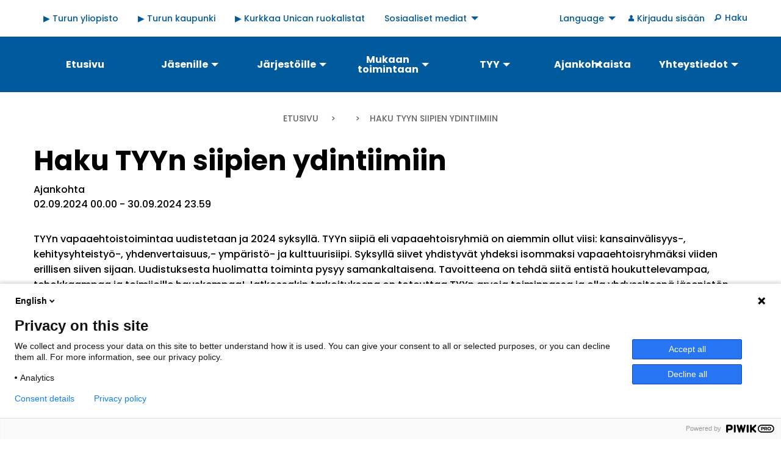

--- FILE ---
content_type: text/html; charset=UTF-8
request_url: https://www.tyy.fi/fi/node/14322
body_size: 9078
content:
<!DOCTYPE html>
<html lang="fi" dir="ltr" prefix="content: http://purl.org/rss/1.0/modules/content/  dc: http://purl.org/dc/terms/  foaf: http://xmlns.com/foaf/0.1/  og: http://ogp.me/ns#  rdfs: http://www.w3.org/2000/01/rdf-schema#  schema: http://schema.org/  sioc: http://rdfs.org/sioc/ns#  sioct: http://rdfs.org/sioc/types#  skos: http://www.w3.org/2004/02/skos/core#  xsd: http://www.w3.org/2001/XMLSchema# " class="no-js">
  <head>
    <meta charset="utf-8" />
<noscript><style>form.antibot * :not(.antibot-message) { display: none !important; }</style>
</noscript><link rel="canonical" href="http://www.tyy.fi/fi/node/14322" />
<meta name="Generator" content="Drupal 10 (https://www.drupal.org)" />
<meta name="MobileOptimized" content="width" />
<meta name="HandheldFriendly" content="true" />
<meta name="viewport" content="width=device-width, initial-scale=1.0" />
<meta http-equiv="ImageToolbar" content="false" />
<link rel="icon" href="/sites/default/files/TYY_logo_sininen.png" type="image/png" />
<link rel="alternate" hreflang="fi" href="http://www.tyy.fi/fi/node/14322" />

    <title>Haku TYYn siipien ydintiimiin | Tyy.fi</title>
    <link rel="stylesheet" media="all" href="/core/assets/vendor/jquery.ui/themes/base/core.css?soxq97" />
<link rel="stylesheet" media="all" href="/core/assets/vendor/jquery.ui/themes/base/controlgroup.css?soxq97" />
<link rel="stylesheet" media="all" href="/core/assets/vendor/jquery.ui/themes/base/checkboxradio.css?soxq97" />
<link rel="stylesheet" media="all" href="/core/assets/vendor/jquery.ui/themes/base/resizable.css?soxq97" />
<link rel="stylesheet" media="all" href="/core/assets/vendor/jquery.ui/themes/base/button.css?soxq97" />
<link rel="stylesheet" media="all" href="/core/assets/vendor/jquery.ui/themes/base/dialog.css?soxq97" />
<link rel="stylesheet" media="all" href="/themes/contrib/stable/css/system/components/align.module.css?soxq97" />
<link rel="stylesheet" media="all" href="/themes/contrib/stable/css/system/components/fieldgroup.module.css?soxq97" />
<link rel="stylesheet" media="all" href="/themes/contrib/stable/css/system/components/container-inline.module.css?soxq97" />
<link rel="stylesheet" media="all" href="/themes/contrib/stable/css/system/components/clearfix.module.css?soxq97" />
<link rel="stylesheet" media="all" href="/themes/contrib/stable/css/system/components/details.module.css?soxq97" />
<link rel="stylesheet" media="all" href="/themes/contrib/stable/css/system/components/hidden.module.css?soxq97" />
<link rel="stylesheet" media="all" href="/themes/contrib/stable/css/system/components/item-list.module.css?soxq97" />
<link rel="stylesheet" media="all" href="/themes/contrib/stable/css/system/components/js.module.css?soxq97" />
<link rel="stylesheet" media="all" href="/themes/contrib/stable/css/system/components/nowrap.module.css?soxq97" />
<link rel="stylesheet" media="all" href="/themes/contrib/stable/css/system/components/position-container.module.css?soxq97" />
<link rel="stylesheet" media="all" href="/themes/contrib/stable/css/system/components/reset-appearance.module.css?soxq97" />
<link rel="stylesheet" media="all" href="/themes/contrib/stable/css/system/components/resize.module.css?soxq97" />
<link rel="stylesheet" media="all" href="/themes/contrib/stable/css/system/components/system-status-counter.css?soxq97" />
<link rel="stylesheet" media="all" href="/themes/contrib/stable/css/system/components/system-status-report-counters.css?soxq97" />
<link rel="stylesheet" media="all" href="/themes/contrib/stable/css/system/components/system-status-report-general-info.css?soxq97" />
<link rel="stylesheet" media="all" href="/themes/contrib/stable/css/system/components/tablesort.module.css?soxq97" />
<link rel="stylesheet" media="all" href="/themes/contrib/stable/css/core/components/progress.module.css?soxq97" />
<link rel="stylesheet" media="all" href="/themes/contrib/stable/css/core/components/ajax-progress.module.css?soxq97" />
<link rel="stylesheet" media="all" href="/core/modules/ckeditor5/css/ckeditor5.dialog.fix.css?soxq97" />
<link rel="stylesheet" media="all" href="/core/assets/vendor/jquery.ui/themes/base/theme.css?soxq97" />
<link rel="stylesheet" media="all" href="/modules/contrib/paragraphs/css/paragraphs.unpublished.css?soxq97" />
<link rel="stylesheet" media="all" href="/themes/contrib/zurb_foundation/css/foundation.min.css?soxq97" />
<link rel="stylesheet" media="all" href="/themes/contrib/zurb_foundation/css/motion-ui.min.css?soxq97" />
<link rel="stylesheet" media="all" href="/themes/contrib/zurb_foundation/css/zurb_foundation.css?soxq97" />
<link rel="stylesheet" media="all" href="/themes/custom/tyy/css/tyy.css?soxq97" />
<link rel="stylesheet" media="all" href="/themes/custom/tyy/icons/foundation-icons/foundation-icons.css?soxq97" />

    
  </head>
  <body class="lang-fi section-fi not-front path-node node--type-event">
  <a href="#main-content" class="visually-hidden focusable skip-link">
    Hyppää pääsisältöön
  </a>
  <script type="text/javascript">
// <![CDATA[
(function(window, document, dataLayerName, id) {
window[dataLayerName]=window[dataLayerName]||[],window[dataLayerName].push({start:(new Date).getTime(),event:"stg.start"});var scripts=document.getElementsByTagName('script')[0],tags=document.createElement('script');
function stgCreateCookie(a,b,c){var d="";if(c){var e=new Date;e.setTime(e.getTime()+24*c*60*60*1e3),d="; expires="+e.toUTCString()}document.cookie=a+"="+b+d+"; path=/"}
var isStgDebug=(window.location.href.match("stg_debug")||document.cookie.match("stg_debug"))&&!window.location.href.match("stg_disable_debug");stgCreateCookie("stg_debug",isStgDebug?1:"",isStgDebug?14:-1);
var qP=[];dataLayerName!=="dataLayer"&&qP.push("data_layer_name="+dataLayerName),isStgDebug&&qP.push("stg_debug");var qPString=qP.length>0?("?"+qP.join("&")):"";
tags.async=!0,tags.src="https://tyy.containers.piwik.pro/"+id+".js"+qPString,scripts.parentNode.insertBefore(tags,scripts);
!function(a,n,i){a[n]=a[n]||{};for(var c=0;c<i.length;c++)!function(i){a[n][i]=a[n][i]||{},a[n][i].api=a[n][i].api||function(){var a=[].slice.call(arguments,0);"string"==typeof a[0]&&window[dataLayerName].push({event:n+"."+i+":"+a[0],parameters:[].slice.call(arguments,1)})}}(i[c])}(window,"ppms",["tm","cm"]);
})(window, document, 'dataLayer', 'aa7d78e9-44df-4a95-b457-8c4cbf752436');
// ]]>
</script><noscript><iframe src="https://tyy.containers.piwik.pro/aa7d78e9-44df-4a95-b457-8c4cbf752436/noscript.html" title="Piwik PRO embed snippet" height="0" width="0" style="display:none;visibility:hidden" aria-hidden="true"></iframe></noscript>
    <div class="dialog-off-canvas-main-canvas" data-off-canvas-main-canvas>
    
<div class="off-canvas-wrapper">
  <div class="inner-wrap off-canvas-wrapper-inner" id="inner-wrap" data-off-canvas-wrapper>
    <aside id="left-off-canvas-menu" class="off-canvas left-off-canvas-menu position-left" role="complementary" data-off-canvas>
        <div>
    <div id="block-turunsanomat--2" class="block-turunsanomat--2 block block-block-content block-block-contentaf5c115f-b54d-478c-a96f-dfbdba86fe67">
  
      <h2  class="block-title">Turun sanomat</h2>
    

  
          
            <div class="field field--block-content-field-rss-feed field--name-field-rss-feed field--type-rss-feed-field field--label-hidden field__item"><em>01.12.2025</em><br />
<strong><a href="https://www.ts.fi/uutiset/6838944">Varusmies kuoli Kainuun prikaatin harjoituksen aikana</a></strong>
<div> </div>
<hr /><em>01.12.2025</em><br />
<strong><a href="https://www.ts.fi/uutiset/6838695">Katkennut oksa syypää Tuomiokirkon kuusen lamppuongelmaan</a></strong>
<div> </div>
<hr /><em>01.12.2025</em><br />
<strong><a href="https://www.ts.fi/uutiset/6838898">Autotehtaan työntekijöille kerrotaan tällä viikolla, ketkä lomautetaan ja ketkä irtisanotaan</a></strong>
<div> </div>
<hr /><em>01.12.2025</em><br />
<strong><a href="https://www.ts.fi/urheilu/6838864">FBC Loisto sai riveihinsä kovan luokan paluumuuttajan</a></strong>
<div> </div>
<hr /><em>01.12.2025</em><br />
<strong><a href="https://www.ts.fi/uutiset/6838805">Turku Energian kaukolämmön talvihinta laskee hieman edellisvuodesta</a></strong>
<div> </div>
<hr /></div>
      

    
    
</div>
<div id="block-tylkkari--2" class="block-tylkkari--2 block block-block-content block-block-content0d802168-553c-475b-a770-21ad495d3d58">
  
      <h2  class="block-title">Tylkkäri</h2>
    

  
          
            <div class="field field--block-content-field-rss-feed field--name-field-rss-feed field--type-rss-feed-field field--label-hidden field__item"><em>29.10.2025</em><br />
<strong><a href="https://tylkkari.fi/2025/10/29/sanojen-voimaa-vuodesta-1931/?utm_source=rss&amp;utm_medium=rss&amp;utm_campaign=sanojen-voimaa-vuodesta-1931">Sanojen voimaa vuodesta 1931</a></strong>
<div> </div>
<hr /><em>28.10.2025</em><br />
<strong><a href="https://tylkkari.fi/2025/10/28/sukupolvien-lehti/?utm_source=rss&amp;utm_medium=rss&amp;utm_campaign=sukupolvien-lehti">Sukupolvien lehti</a></strong>
<div> </div>
<hr /><em>28.10.2025</em><br />
<strong><a href="https://tylkkari.fi/2025/10/28/uraauurtavaa-resilienssitutkimusta-turun-yliopistossa/?utm_source=rss&amp;utm_medium=rss&amp;utm_campaign=uraauurtavaa-resilienssitutkimusta-turun-yliopistossa">Uraauurtavaa resilienssitutkimusta Turun yliopistossa</a></strong>
<div> </div>
<hr /><em>27.10.2025</em><br />
<strong><a href="https://tylkkari.fi/2025/10/27/edustajistovaaliopas-z-sukupolvelle/?utm_source=rss&amp;utm_medium=rss&amp;utm_campaign=edustajistovaaliopas-z-sukupolvelle">Edustajistovaaliopas Z-sukupolvelle</a></strong>
<div> </div>
<hr /><em>27.10.2025</em><br />
<strong><a href="https://tylkkari.fi/2025/10/27/ketka-paattavat-puolestasi/?utm_source=rss&amp;utm_medium=rss&amp;utm_campaign=ketka-paattavat-puolestasi">Ketkä päättävät puolestasi?</a></strong>
<div> </div>
<hr /></div>
      

    
    
</div>

  </div>

    </aside>

    <aside id="right-off-canvas-menu" class="off-canvas right-off-canvas-menu position-right" role="complementary" data-off-canvas>
      
    </aside>

    <div class="off-canvas-content" data-off-canvas-content>
              <div class="meta-header">
                      <div class="row">
              <div class="large-12 columns">
                      <a class="quick-link-toggle show-for-small-only" data-toggle="mobile-header"><i class="fi fi-plus"></i>Pikalinkit</a>
  <div id="mobile-header" class="hide-for-small-only" data-toggler="hide-for-small-only">
    <nav role="navigation" aria-labelledby="block-quicklinks-menu" id="block-quicklinks" class="block-quicklinks">
            
  <h2 class="block-title visually-hidden" id="block-quicklinks-menu">Quick links</h2>
  

        
              <ul class="vertical medium-horizontal menu" data-responsive-menu="drilldown medium-dropdown">
              <li>
        <a href="https://www.utu.fi/fi"> ▶ Turun yliopisto</a>
              </li>
          <li>
        <a href="https://www.turku.fi/"> ▶ Turun kaupunki</a>
              </li>
          <li>
        <a href="https://www.unica.fi/"> ▶ Kurkkaa Unican ruokalistat</a>
              </li>
        </ul>
  


  </nav>
<nav role="navigation" aria-labelledby="block-sociallinksmenu-menu" id="block-sociallinksmenu" class="block-sociallinksmenu">
            
  <h2 class="block-title visually-hidden" id="block-sociallinksmenu-menu">Social links menu</h2>
  

        
              <ul class="vertical medium-horizontal menu" data-responsive-menu="drilldown medium-dropdown">
              <li>
        <a href="/fi" class="remove-link" data-drupal-link-system-path="&lt;front&gt;">Sosiaaliset mediat</a>
                                <ul class="vertical menu">
              <li>
        <a href="https://www.facebook.com/Turunyliopistonylioppilaskunta/">Facebook</a>
              </li>
          <li>
        <a href="https://www.instagram.com/studentuniontyy/?hl=fi">Instagram</a>
              </li>
          <li>
        <a href="https://www.youtube.com/channel/UCDXk0iUpOs0TOmxZJKfMh4A">Youtube</a>
              </li>
        </ul>
  
              </li>
        </ul>
  


  </nav>
<div class="language-switcher-language-url block-kielenvaihtaja block block-language block-language-blocklanguage-interface" id="block-kielenvaihtaja" role="navigation">
  
    

  
          <ul class="vertical medium-horizontal menu" data-responsive-menu="drilldown medium-dropdown">
    <li>
      <a class="remove-link" href="#">Language</a>
      <ul class="vertical menu"><li hreflang="fi" data-drupal-link-system-path="node/14322" class="fi is-active" aria-current="page"><a href="/fi/node/14322" class="language-link is-active" hreflang="fi" data-drupal-link-system-path="node/14322" aria-current="page">Finnish</a></li><li hreflang="en" data-drupal-link-system-path="node/14322" class="en"><a href="/en/node/14322" class="language-link" hreflang="en" data-drupal-link-system-path="node/14322">English</a></li></ul>
    </li>
  </ul>
    
    
</div>
<nav role="navigation" aria-labelledby="block-useraccountmenu-menu" id="block-useraccountmenu" class="block-useraccountmenu">
            
  <h2 class="block-title visually-hidden" id="block-useraccountmenu-menu">User account menu</h2>
  

        
              <ul class="vertical medium-horizontal menu" data-responsive-menu="drilldown medium-dropdown">
              <li>
        <a href="/fi/user/login" class="fi-torso hide-logged-in" data-drupal-link-system-path="user/login">Kirjaudu sisään</a>
              </li>
        </ul>
  


  </nav>
<div id="block-hakulinkki" class="block-hakulinkki block block-block-content block-block-content956b2e0e-a726-4aee-b519-5716e07998cc">
  
    

  
          
            <div class="body field field--block-content-body field--name-body field--type-text-with-summary field--label-hidden field__item"><ul class="search-header">
	<li><a class="fi-magnifying-glass" href="/haku">Haku</a></li>
</ul>
</div>
      

    
    
</div>

  </div>

                        </div>
            </div>
                  </div>
      
      <header class="site-header" role="banner" aria-label="Site header">
                <div class="row">
          <div class="large-12 columns">
              <div>
    <nav role="navigation" aria-labelledby="block-tyy-main-menu-menu" id="block-tyy-main-menu" class="block-tyy-main-menu">
            
  <h2 class="block-title visually-hidden" id="block-tyy-main-menu-menu">Päävalikko</h2>
  

        


    
          <ul block="block-tyy-main-menu" class="menu dropdown" data-responsive-menu="accordion medium-dropdown">
                    <li>
        <a href="/fi" data-drupal-link-system-path="&lt;front&gt;">Etusivu</a>
              </li>
                <li>
        <a href="/fi/jasenille" data-drupal-link-system-path="node/114">Jäsenille</a>
                        
          <ul class="menu">
                    <li>
        <a href="/fi/jasenille/jasenyys" data-drupal-link-system-path="node/120">Jäsenyys</a>
              </li>
                <li>
        <a href="/fi/jasenille/hairintatilanteet" data-drupal-link-system-path="node/11134">Apua ja tukea häirintätilanteisiin</a>
              </li>
                <li>
        <a href="/fi/jasenille/neuvonta-ja-palvelut" data-drupal-link-system-path="node/121">Neuvonta ja palvelut</a>
              </li>
                <li>
        <a href="/fi/jasenille/hyvinvointi" data-drupal-link-system-path="node/122">Hyvinvointi</a>
              </li>
                <li>
        <a href="/fi/jasenille/toimeentulo" data-drupal-link-system-path="node/123">Toimeentulo</a>
              </li>
                <li>
        <a href="/fi/jasenille/asuminen" data-drupal-link-system-path="node/124">Asuminen</a>
              </li>
                <li>
        <a href="/fi/jasenille/perheelliset" data-drupal-link-system-path="node/125">Perheelliset</a>
              </li>
                <li>
        <a href="/fi/jasenille/tilat-ja-tavarat" data-drupal-link-system-path="node/126">Tilat ja tavarat</a>
              </li>
                <li>
        <a href="/fi/jasenille/turun-ylioppilaslehti" data-drupal-link-system-path="node/127">Turun ylioppilaslehti</a>
              </li>
                <li>
        <a href="/fi/starting-package-storage" data-drupal-link-system-path="node/10537">Starting Package</a>
              </li>
                <li>
        <a href="/fi/opiskelijanopas" data-drupal-link-system-path="node/12247">Opiskelijan opas</a>
              </li>
                <li>
        <a href="/fi/node/14299" data-drupal-link-system-path="node/14299">Palveluopas</a>
              </li>
        </ul>
  
              </li>
                <li>
        <a href="/fi/jarjestoille" data-drupal-link-system-path="node/115">Järjestöille</a>
                        
          <ul class="menu">
                    <li>
        <a href="/fi/jarjestoille/rahalliset-avustukset" data-drupal-link-system-path="node/129">Rahalliset avustukset</a>
              </li>
                <li>
        <a href="/fi/jarjestoille/jarjestoneuvonta-ja-palvelut" data-drupal-link-system-path="node/130">Järjestöneuvonta ja -palvelut</a>
              </li>
                <li>
        <a href="/fi/jarjestoille/jarjestokoulutukset" data-drupal-link-system-path="node/131">Järjestökoulutukset</a>
              </li>
        </ul>
  
              </li>
                <li>
        <a href="/fi/mukaan-toimintaan" data-drupal-link-system-path="node/116">Mukaan toimintaan</a>
                        
          <ul class="menu">
                    <li>
        <a href="/fi/mukaan-toimintaan/tyyn-jarjestot" data-drupal-link-system-path="node/149">TYYn järjestöt</a>
              </li>
                <li>
        <a href="/fi/mukaan-toimintaan/opiskelijaedustajat" data-drupal-link-system-path="node/150">Opiskelijaedustajat</a>
              </li>
                <li>
        <a href="/fi/mukaan-toimintaan/edustajistovaalit" data-drupal-link-system-path="node/151">Edustajistovaalit</a>
              </li>
                <li>
        <a href="/fi/mukaan-toimintaan/siivet" data-drupal-link-system-path="node/153">Siivet</a>
              </li>
                <li>
        <a href="/fi/mukaan-toimintaan/tuutorointi" data-drupal-link-system-path="node/154">Tuutorointi</a>
              </li>
                <li>
        <a href="/fi/mukaan-toimintaan/tukiopiskelijat" data-drupal-link-system-path="node/155">Tukiopiskelijat</a>
              </li>
                <li>
        <a href="/fi/mukaan-toimintaan/kinokopla" data-drupal-link-system-path="node/156">Kinokopla</a>
              </li>
                <li>
        <a href="/fi/mukaan-toimintaan/tapahtumat" data-drupal-link-system-path="node/152">Tapahtumat</a>
              </li>
                <li>
        <a href="/fi/mukaan-toimintaan/alumnitoiminta" data-drupal-link-system-path="node/11397">Alumnitoiminta</a>
              </li>
        </ul>
  
              </li>
                <li>
        <a href="/fi/tyy" data-drupal-link-system-path="node/117">TYY</a>
                        
          <ul class="menu">
                    <li>
        <a href="/fi/tyy/mika-tyy" data-drupal-link-system-path="node/158">Mikä on TYY</a>
              </li>
                <li>
        <a href="/fi/tyy/paatoksenteko" data-drupal-link-system-path="node/161">Päätöksenteko</a>
              </li>
                <li>
        <a href="/fi/tyy/strategia" data-drupal-link-system-path="node/12330">Strategia</a>
              </li>
                <li>
        <a href="/fi/tyy/kampukset" data-drupal-link-system-path="node/163">Kampukset</a>
              </li>
                <li>
        <a href="/fi/tyy/vaikuttaminen" data-drupal-link-system-path="node/164">Vaikuttaminen</a>
              </li>
                <li>
        <a href="/fi/tyy/tyy-konserni" data-drupal-link-system-path="node/165">TYY-konserni</a>
              </li>
                <li>
        <a href="/fi/tyy/yrityssuhteet" data-drupal-link-system-path="node/166">Yrityssuhteet</a>
              </li>
                <li>
        <a href="/fi/tyy/kestava-tyy" data-drupal-link-system-path="node/225">Kestävä TYY</a>
              </li>
                <li>
        <a href="/fi/tyy/ylioppilaskunnan-historia" data-drupal-link-system-path="node/167">Ylioppilaskunnan historia</a>
              </li>
                <li>
        <a href="/fi/yhdenvertaisuus" data-drupal-link-system-path="node/168">Yhdenvertaisuus</a>
              </li>
                <li>
        <a href="/fi/tyy/materiaalipankki" data-drupal-link-system-path="node/169">Materiaalipankki</a>
              </li>
        </ul>
  
              </li>
                <li>
        <a href="/fi/ajankohtaista" data-drupal-link-system-path="node/118">Ajankohtaista</a>
                        
          <ul class="menu">
                    <li>
        <a href="/fi/ajankohtaista/uutiset" data-drupal-link-system-path="node/182">Uutiset</a>
              </li>
                <li>
        <a href="/fi/ajankohtaista/tapahtumat" data-drupal-link-system-path="node/183">Tapahtumat</a>
              </li>
                <li>
        <a href="/fi/ajankohtaista/blogi" data-drupal-link-system-path="node/180">Blogi</a>
              </li>
                <li>
        <a href="/fi/ajankohtaista/avoimet-tehtavat" data-drupal-link-system-path="node/184">Avoimet tehtävät</a>
              </li>
                <li>
        <a href="/fi/ajankohtaista/uutiskirjeet" data-drupal-link-system-path="node/139">Uutiskirjeet</a>
              </li>
        </ul>
  
              </li>
                <li>
        <a href="/fi/yhteystiedot" data-drupal-link-system-path="node/119">Yhteystiedot</a>
                        
          <ul class="menu">
                    <li>
        <a href="/fi/yhteystiedot/edustajisto" data-drupal-link-system-path="node/133">Edustajisto</a>
              </li>
                <li>
        <a href="/fi/yhteystiedot/hallitus" data-drupal-link-system-path="node/134">Hallitus</a>
              </li>
                <li>
        <a href="/fi/yhteystiedot/henkilokunta" data-drupal-link-system-path="node/135">Henkilökunta</a>
              </li>
                <li>
        <a href="/fi/yhteystiedot/tylkkarin-toimitus" data-drupal-link-system-path="node/136">Tylkkärin toimitus</a>
              </li>
                <li>
        <a href="/fi/yhteystiedot/ota-yhteytta" data-drupal-link-system-path="node/137">Ota yhteyttä</a>
              </li>
                <li>
        <a href="/fi/tilaa-uutiskirje" data-drupal-link-system-path="node/138">Tilaa TYYn uutiskirje</a>
              </li>
        </ul>
  
              </li>
        </ul>
  


  </nav>

  </div>

          </div>
        </div>
              </header>

      
      
      <div class="site-content">
        <main id="main" role="main">
                      <div class="region-highlighted panel"><div data-drupal-messages-fallback class="hidden"></div></div>                    <a id="main-content"></a>
                    <section>
              <div>
    <div id="block-breadcrumbs" class="block-breadcrumbs block block-system block-system-breadcrumb-block">
  
    

  
            <nav role="navigation" aria-labelledby="system-breadcrumb">
    <h2 id="system-breadcrumb" class="show-for-sr">Murupolku</h2>
    <ul class="breadcrumbs">
              <li>
                      <a href="/fi">Etusivu</a>
                  </li>
              <li>
                      <a href="/fi/node"></a>
                  </li>
            <li class="current"><span class="show-for-sr">Current: </span> Haku TYYn siipien ydintiimiin</li>
    </ul>
  </nav>

    
    
</div>
<div id="block-tyy-content" class="block-tyy-content block block-system block-system-main-block">
  
    

  
          <article id="node-14322"  about="/fi/node/14322">

  
    <div class="row">
      <div class="large-12 columns">
        <h1 class="node-title">
          <span>Haku TYYn siipien ydintiimiin</span>

        </h1>
      </div>
    </div>
  

  
    <div class="view-mode-full">
    <div class="row field field-node--field-event-datetime field-name-field-event-datetime field-type-daterange field-label-inline clearfix">
  <div class="large-12 columns">
          <div class="field-label">Ajankohta</div>
        <div class="field-items">
              <div class="field-item"><time datetime="2024-09-01T21:00:00Z">02.09.2024 00.00</time>
 - <time datetime="2024-09-30T20:59:00Z">30.09.2024 23.59</time>
</div>
          </div>
  </div>
</div>

      <div class="field field--node-field-event-content field--name-field-event-content field--type-entity-reference-revisions field--label-hidden field__items">
              <div class="field__item">  <div class="background-- paragraph paragraph--type--text paragraph--view-mode--tapahtuma-full">
    <div class="row">
      <div class="large-12 columns">
                  
            <div class="field field--paragraph-field-body field--name-field-body field--type-text-long field--label-hidden field__item"><p style="background:white;vertical-align:baseline">TYYn vapaaehtoistoimintaa uudistetaan ja 2024 syksyllä. TYYn siipiä eli vapaaehtoisryhmiä on aiemmin ollut viisi: kansainvälisyys-, kehitysyhteistyö-, yhdenvertaisuus,- ympäristö- ja kulttuurisiipi. Syksyllä siivet yhdistyvät yhdeksi isommaksi vapaaehtoisryhmäksi viiden erillisen siiven sijaan. Uudistuksesta huolimatta toiminta pysyy samankaltaisena. Tavoitteena on tehdä siitä entistä houkuttelevampaa, tehokkaampaa ja toimijoille hauskempaa! Jatkossakin tarkoituksena on toteuttaa TYYn arvoja toiminnassa ja olla yhdyssiteenä jäsenistön, edustajiston, hallituksen ja työntekijöiden välillä. Siivissä on vapaus toteuttaa itseään, luoda uutta, valvoa ja ajaa opiskelijan etua yliopistolla ja yhteiskunnassa, nostaa aiheita julkiseen keskusteluun sekä kasvaa kriittiseksi kansalaiseksi.&nbsp;<br>
&nbsp;<br>
Siipien toiminta perustuu vapaaehtoisuuteen ja vuosittain syksyn alussa valittavan ydintiimin lisäksi siipien toimintaan voi liittyä mukaan missä tahansa vaiheessa vuotta!&nbsp;</p>

<h2 style="background: white; vertical-align: baseline;"><br>
Haku uudistuneisiin siipiin on auki 2.-30.9. TYYn nettisivuilla&nbsp;</h2>

<p style="background: white; vertical-align: baseline;"><br>
Lisätietoa siivistä: <a href="https://www.tyy.fi/fi/mukaan-toimintaan/siivet&nbsp;">https://www.tyy.fi/fi/mukaan-toimintaan/siivet&nbsp;</a><br>
<br>
Voit myös kysyä suoraan TYYn hallituksen vapaaehtoisvastaavalta Victoria Luovikarilta vcpart@utu.fi<br>
&nbsp;</p>
</div>
      

              </div>
    </div>
  </div>
</div>
          </div>
  

  </div>

  
  
  
</article>

    
    
</div>

  </div>

          </section>
        </main>
      </div>
              <footer class="footer-site">
          <div class="row">
                          <div id="footer-first" class="large-3 columns">
                  <div>
    <div id="block-sitebranding" class="block-sitebranding block block-system block-system-branding-block">
  
    

  
          <a href="/fi" rel="home">
      <img src="/sites/default/files/TYY_valk_png.png" alt="Etusivu" />
    </a>
      

    
</div>
<div id="block-some" class="block-some block block-block-content block-block-content4a15d1ab-2012-4606-b1a1-837a8baf71da">
  
    

  
          
            <div class="body field field--block-content-body field--name-body field--type-text-with-summary field--label-hidden field__item"><ul class="some">
	<li><a href="https://www.facebook.com/Turunyliopistonylioppilaskunta" target="”_blank”"><span class="show-for-sr">Facebook</span></a></li>
	<li><a href="https://twitter.com/StudentUnionTYY" target="”_blank”"><span class="show-for-sr">Twitter</span></a></li>
	<li><a href="https://www.youtube.com/channel/UCDXk0iUpOs0TOmxZJKfMh4A" target="”_blank”"><span class="show-for-sr">Youtube</span></a></li>
	<li><a href="https://www.instagram.com/studentuniontyy" target="”_blank”"><span class="show-for-sr">Instagram</span></a></li>
</ul>
</div>
      

    
    
</div>

  </div>

              </div>
                                      <div id="footer-second" class="large-3 columns">
                  <div>
    <div id="block-yhteystiedot" class="block-yhteystiedot block block-block-content block-block-content28da2566-40cc-4256-979c-a72b8c8c4e73">
  
      <h2  class="block-title">Yhteystiedot</h2>
    

  
          
            <div class="body field field--block-content-body field--name-body field--type-text-with-summary field--label-hidden field__item"><p>Ylioppilastalo A, 1. krs<br>
Rehtorinpellonkatu 4 A<br>
20500 TURKU</p>

<p>Sähköposti: <a href="mailto:tyy@utu.fi">tyy@utu.fi</a><br>
Puhelin: <a href="tel: +358 44 796 1067">+358 44 796 1067</a></p>

<hr>
<p>Student House A, ground floor<br>
Rehtorinpellonkatu 4 A<br>
20500 TURKU</p>

<p>Email: <a href="mailto:tyy@utu.fi">tyy@utu.fi</a><br>
Telephone:&nbsp;<a href="tel: +358 44 796 1067">+358 44 796 1067</a></p>
</div>
      

    
    
</div>

  </div>

              </div>
                                      <div id="footer-third" class="large-3 columns">
                  <div>
    <div id="block-aukioloajat" class="block-aukioloajat block block-block-content block-block-content1dd250e9-0de8-4ff6-a1ec-3fe9a5c3bede">
  
      <h2  class="block-title">Aukioloajat</h2>
    

  
          
            <div class="body field field--block-content-body field--name-body field--type-text-with-summary field--label-hidden field__item"><p><strong>TYYn palvelupiste:</strong></p><p>Ylioppilastalo A, 1. kerros</p><p>ma 14.30–16<br>ke ja pe 14–16<br>(ti ja to suljettu)</p><hr><p><strong>TYY Service Point:</strong></p><p>Student House A, ground floor</p><p>Mon 14:30-16<br>Wed and Fri 14-16<br>(Closed Tue and Thu)</p></div>
      

    
    
</div>

  </div>

              </div>
                                      <div id="footer-fourth" class="large-3 columns">
                  <div>
    <div id="block-pikalinkit" class="block-pikalinkit block block-block-content block-block-contentec200702-e5d8-427c-aabd-f1b7368d64b7">
  
      <h2  class="block-title">Linkkejä</h2>
    

  
          
            <div class="body field field--block-content-body field--name-body field--type-text-with-summary field--label-hidden field__item"><ul class="quick-links">
	<li><a href="https://www.tyy.fi/fi/yhteystiedot/ota-yhteytta">Ota yhteyttä</a></li>
	<li><a href="https://www.tyy.fi/fi/jasenille/neuvonta-ja-palvelut/lakineuvonta">Lakineuvonta</a></li>
	<li><a href="https://www.tyy.fi/fi/ajankohtaista/uutiskirjeet">Tilaa TYYn uutiskirje</a></li>
	<li><a href="https://www.tyy.fi/fi/tietosuoja">Tietosuojailmoitus</a>
	<hr></li>
	<li><a href="https://www.tyy.fi/en/yhteystiedot/ota-yhteytta">Contact us</a></li>
	<li><a href="https://www.tyy.fi/en/members/consultation-services/legal-advice">Legal advice</a></li>
	<li><a href="https://www.tyy.fi/en/node/118/newsletters">Subscribe to the TYY newsletter</a></li>
	<li><a href="https://www.tyy.fi/en/tietosuoja">Data protection notice</a></li>
</ul>
</div>
      

    
    
</div>

  </div>

              </div>
                      </div>
        </footer>
            <footer class="footer-meta">
        <div class="row">
          <div class="large-12 columns footer-nav">
            <ul>
          <li>
        <a href="/fi">Etusivu</a>
              </li>
          <li>
        <a href="/fi/jasenille">Jäsenille</a>
                                      <ul>
          <li>
        <a href="/fi/jasenille/jasenyys">Jäsenyys</a>
                                      <ul>
          <li>
        <a href="/fi/jasenille/jasenyys/jasenmaksun-palauttaminen">Jäsenmaksun palauttaminen</a>
              </li>
      </ul>
              </li>
          <li>
        <a href="/fi/jasenille/hairintatilanteet">Apua ja tukea häirintätilanteisiin</a>
              </li>
          <li>
        <a href="/fi/jasenille/neuvonta-ja-palvelut">Neuvonta ja palvelut</a>
                                      <ul>
          <li>
        <a href="/fi/jasenille/neuvonta-ja-palvelut/lakineuvonta">Lakineuvonta</a>
              </li>
      </ul>
              </li>
          <li>
        <a href="/fi/jasenille/hyvinvointi">Hyvinvointi</a>
              </li>
          <li>
        <a href="/fi/jasenille/toimeentulo">Toimeentulo</a>
              </li>
          <li>
        <a href="/fi/jasenille/asuminen">Asuminen</a>
              </li>
          <li>
        <a href="/fi/jasenille/perheelliset">Perheelliset</a>
              </li>
          <li>
        <a href="/fi/jasenille/tilat-ja-tavarat">Tilat ja tavarat</a>
                                      <ul>
          <li>
        <a href="/fi/node/16915">Myyntitavarat</a>
              </li>
          <li>
        <a href="/fi/jasenille/tilat-ja-tavarat/kampuskappeli">Kampuskappeli</a>
              </li>
          <li>
        <a href="/fi/jasenille/tilat-ja-tavarat/osakuntasali">Osakuntasali</a>
              </li>
          <li>
        <a href="/fi/jasenille/tilat-ja-tavarat/q-talo">Q-talon juhlasali</a>
              </li>
          <li>
        <a href="/fi/jasenille/tilat-ja-tavarat/vaha-heikkila">Vähä-Heikkilä (Q-talo)</a>
              </li>
          <li>
        <a href="/fi/jasenille/tilat-ja-tavarat/turku-sali">Turku-sali</a>
              </li>
          <li>
        <a href="/fi/jasenille/tilat-ja-tavarat/sauna">TYYn sauna</a>
              </li>
          <li>
        <a href="/fi/jasenille/tilat-ja-tavarat/opiskelutila">YO-talon opiskelu- ja työskentelytilat</a>
              </li>
          <li>
        <a href="/fi/jasenille/tilat-ja-tavarat/pa-laitteet">PA-laitteet</a>
              </li>
          <li>
        <a href="/fi/jasenille/tilat-ja-tavarat/pyorankorjaussarja">Pyöränkorjaussarja</a>
              </li>
          <li>
        <a href="/fi/jasenille/tilat-ja-tavarat/rintamerkkikone">Rintamerkkikone</a>
              </li>
          <li>
        <a href="/fi/jasenille/tilat-ja-tavarat/tyyma-astiasto">Tyyma-astiasto</a>
              </li>
          <li>
        <a href="/fi/jasenille/tilat-ja-tavarat/videoprojektori">Videoprojektori</a>
              </li>
          <li>
        <a href="/fi/jasenille/tilat-ja-tavarat/vuosijuhlatarvikkeet">Vuosijuhlatarvikkeet</a>
              </li>
      </ul>
              </li>
          <li>
        <a href="/fi/jasenille/turun-ylioppilaslehti">Turun ylioppilaslehti</a>
              </li>
          <li>
        <a href="/fi/starting-package-storage">Starting Package</a>
                                      <ul>
          <li>
        <a href="/fi/node/13224">How to Get a Starting Package</a>
              </li>
          <li>
        <a href="/fi/node/13207">Contract Paper</a>
              </li>
          <li>
        <a href="/fi/node/13227">Returning the Starting Package</a>
              </li>
          <li>
        <a href="/fi/node/13225">Tutors: Instructions</a>
              </li>
          <li>
        <a href="/fi/node/13228">FAQ Starting Package</a>
              </li>
          <li>
        <a href="/fi/node/13229">Donating for the Storage</a>
              </li>
      </ul>
              </li>
          <li>
        <a href="/fi/opiskelijanopas">Opiskelijan opas</a>
              </li>
          <li>
        <a href="/fi/node/14299">Palveluopas</a>
                                      <ul>
          <li>
        <a href="/fi/node/14300">Asuminen</a>
              </li>
          <li>
        <a href="/fi/node/14303">Hyvinvointi</a>
              </li>
          <li>
        <a href="/fi/node/14301">Toimeentulo</a>
              </li>
          <li>
        <a href="/fi/node/14302">Terveys</a>
              </li>
      </ul>
              </li>
      </ul>
              </li>
          <li>
        <a href="/fi/jarjestoille">Järjestöille</a>
                                      <ul>
          <li>
        <a href="/fi/jarjestoille/rahalliset-avustukset">Rahalliset avustukset</a>
                                      <ul>
          <li>
        <a href="/fi/node/199">Projekti- ja erillisavustusten hakulomake</a>
              </li>
          <li>
        <a href="/fi/node/10561">Projekti- ja erillisavustusten loppuraportti</a>
              </li>
      </ul>
              </li>
          <li>
        <a href="/fi/jarjestoille/jarjestoneuvonta-ja-palvelut">Järjestöneuvonta ja -palvelut</a>
                                      <ul>
          <li>
        <a href="/fi/jarjestoille/jarjestoneuvonta-ja-palvelut/hairintatilanteet">Neuvonta ja tuki järjestöille häirintätilanteissa</a>
              </li>
      </ul>
              </li>
          <li>
        <a href="/fi/jarjestoille/jarjestokoulutukset">Järjestökoulutukset</a>
              </li>
      </ul>
              </li>
          <li>
        <a href="/fi/mukaan-toimintaan">Mukaan toimintaan</a>
                                      <ul>
          <li>
        <a href="/fi/mukaan-toimintaan/tyyn-jarjestot">TYYn järjestöt</a>
                                      <ul>
          <li>
        <a href="/fi/mukaan-toimintaan/tyyn-jarjestot/ainejarjestot">Aine- ja tiedekuntajärjestöt</a>
              </li>
          <li>
        <a href="/fi/mukaan-toimintaan/tyyn-jarjestot/harrastejarjestot">Harrastejärjestöt</a>
              </li>
          <li>
        <a href="/fi/mukaan-toimintaan/tyyn-jarjestot/osakunnat">Osakunnat</a>
              </li>
      </ul>
              </li>
          <li>
        <a href="/fi/mukaan-toimintaan/opiskelijaedustajat">Opiskelijaedustajat</a>
                                      <ul>
          <li>
        <a href="/fi/node/12786">Opiskelijoiden edustajat</a>
              </li>
          <li>
        <a href="/fi/node/16795">Opiskelijaedustajana toimiminen</a>
              </li>
      </ul>
              </li>
          <li>
        <a href="/fi/mukaan-toimintaan/edustajistovaalit">Edustajistovaalit</a>
                                      <ul>
          <li>
        <a href="/fi/vaalit/ehdokkaat">Ehdokkaat</a>
              </li>
          <li>
        <a href="/fi/vaalit/vaalikone">Vaalikone</a>
              </li>
          <li>
        <a href="/fi/vaalit/mika-edustajisto">Mikä on edustajisto?</a>
              </li>
          <li>
        <a href="/fi/vaalit/tietoavaaliliitoista">Mikä on vaaliliitto tai vaalirengas?</a>
              </li>
          <li>
        <a href="/fi/vaalit/aikataulu">Vaalien aikataulu</a>
              </li>
          <li>
        <a href="/fi/node/12999">Vaalikahvi sinulle</a>
              </li>
          <li>
        <a href="/fi/vaalit/lahde-ehdolle">Lähde ehdolle</a>
              </li>
          <li>
        <a href="/fi/node/12259">Edustajistovaalit 2023</a>
              </li>
      </ul>
              </li>
          <li>
        <a href="/fi/mukaan-toimintaan/siivet">Siivet</a>
              </li>
          <li>
        <a href="/fi/mukaan-toimintaan/tuutorointi">Tuutorointi</a>
              </li>
          <li>
        <a href="/fi/mukaan-toimintaan/tukiopiskelijat">Tukiopiskelijat</a>
              </li>
          <li>
        <a href="/fi/mukaan-toimintaan/kinokopla">Kinokopla</a>
              </li>
          <li>
        <a href="/fi/mukaan-toimintaan/tapahtumat">Tapahtumat</a>
                                      <ul>
          <li>
        <a href="/fi/vuosijuhlat_lyhyesti">TYYn vuosijuhlat</a>
              </li>
      </ul>
              </li>
          <li>
        <a href="/fi/mukaan-toimintaan/alumnitoiminta">Alumnitoiminta</a>
              </li>
      </ul>
              </li>
          <li>
        <a href="/fi/tyy">TYY</a>
                                      <ul>
          <li>
        <a href="/fi/tyy/mika-tyy">Mikä on TYY</a>
              </li>
          <li>
        <a href="/fi/tyy/paatoksenteko">Päätöksenteko</a>
                                      <ul>
          <li>
        <a href="/fi/asiakirjajulkisuuskuvaus">Asiakirjajulkisuuskuvaus</a>
              </li>
      </ul>
              </li>
          <li>
        <a href="/fi/tyy/strategia">Strategia</a>
                                      <ul>
          <li>
        <a href="/fi/tyy/strategia/arvot-ja-toimintaperiaatteet">Arvot ja toimintaperiaatteet</a>
              </li>
          <li>
        <a href="/fi/tyy/strategia/painopisteet">Toimintamme painopisteet</a>
              </li>
      </ul>
              </li>
          <li>
        <a href="/fi/tyy/kampukset">Kampukset</a>
              </li>
          <li>
        <a href="/fi/tyy/vaikuttaminen">Vaikuttaminen</a>
              </li>
          <li>
        <a href="/fi/tyy/tyy-konserni">TYY-konserni</a>
              </li>
          <li>
        <a href="/fi/tyy/yrityssuhteet">Yrityssuhteet</a>
                                      <ul>
          <li>
        <a href="/fi/node/11945">Xsecin etu TYYn järjestöille</a>
              </li>
          <li>
        <a href="/fi/node/12021">Lygasin etu TYYn järjestöille</a>
              </li>
          <li>
        <a href="https://www.tyy.fi/fi/node/12475">Turun Sanomien etuja opiskelijoille</a>
              </li>
          <li>
        <a href="/fi/node/11161">Viking Linen etu TYYn järjestöille</a>
              </li>
      </ul>
              </li>
          <li>
        <a href="/fi/tyy/kestava-tyy">Kestävä TYY</a>
              </li>
          <li>
        <a href="/fi/tyy/ylioppilaskunnan-historia">Ylioppilaskunnan historia</a>
                                      <ul>
          <li>
        <a href="/fi/mukaan-toimintaan/tyy100">TYYlikkäät vuodet -historiateos</a>
                                      <ul>
          <li>
        <a href="/fi/node/11130">Camilla Saarisen puhe vuosijuhlassa 12.11.2022</a>
              </li>
          <li>
        <a href="/fi/node/11152">Jukka Kolan puhe vuosijuhlassa 12.11.2022</a>
              </li>
          <li>
        <a href="/fi/node/11102">Topi Artukan puhe vuosijuhlassa 12.11.2022</a>
              </li>
          <li>
        <a href="/fi/node/11103">Juha Isotalon puhe vuosijuhlassa 12.11.2022</a>
              </li>
          <li>
        <a href="/fi/node/11104">Riitta Pyykön puhe vuosijuhlassa 12.11.2022</a>
              </li>
      </ul>
              </li>
          <li>
        <a href="/fi/node/13179">Vanhat hallitukset</a>
              </li>
      </ul>
              </li>
          <li>
        <a href="/fi/yhdenvertaisuus">Yhdenvertaisuus</a>
                                      <ul>
          <li>
        <a href="/fi/node/11133">Yhdenvertainen TYY</a>
              </li>
      </ul>
              </li>
          <li>
        <a href="/fi/tyy/materiaalipankki">Materiaalipankki</a>
              </li>
      </ul>
              </li>
          <li>
        <a href="/fi/ajankohtaista">Ajankohtaista</a>
                                      <ul>
          <li>
        <a href="/fi/ajankohtaista/uutiset">Uutiset</a>
              </li>
          <li>
        <a href="/fi/ajankohtaista/tapahtumat">Tapahtumat</a>
              </li>
          <li>
        <a href="/fi/ajankohtaista/blogi">Blogi</a>
              </li>
          <li>
        <a href="/fi/ajankohtaista/avoimet-tehtavat">Avoimet tehtävät</a>
              </li>
          <li>
        <a href="/fi/ajankohtaista/uutiskirjeet">Uutiskirjeet</a>
              </li>
      </ul>
              </li>
          <li>
        <a href="/fi/yhteystiedot">Yhteystiedot</a>
                                      <ul>
          <li>
        <a href="/fi/yhteystiedot/edustajisto">Edustajisto</a>
              </li>
          <li>
        <a href="/fi/yhteystiedot/hallitus">Hallitus</a>
                                      <ul>
          <li>
        <a href="/fi/node/15402">Sektorien kuvaukset</a>
              </li>
      </ul>
              </li>
          <li>
        <a href="/fi/yhteystiedot/henkilokunta">Henkilökunta</a>
              </li>
          <li>
        <a href="/fi/yhteystiedot/tylkkarin-toimitus">Tylkkärin toimitus</a>
              </li>
          <li>
        <a href="/fi/yhteystiedot/ota-yhteytta">Ota yhteyttä</a>
              </li>
          <li>
        <a href="/fi/tilaa-uutiskirje">Tilaa TYYn uutiskirje</a>
              </li>
      </ul>
              </li>
      </ul>

          </div>
        </div>
      </footer>
          </div>
  </div>
</div>

  </div>

  
  <script type="application/json" data-drupal-selector="drupal-settings-json">{"path":{"baseUrl":"\/","pathPrefix":"fi\/","currentPath":"node\/14322","currentPathIsAdmin":false,"isFront":false,"currentLanguage":"fi"},"pluralDelimiter":"\u0003","suppressDeprecationErrors":true,"ajaxPageState":{"libraries":"eJw9yksKwDAIANELheRIRckXbBSNlPT03YSuBh4joNAUpFvK6gIU5ZfoUxxpWC852LZV7oRgJay9UyNGoPAUrKx3Oo15AHELrytelX1mWIPnuT858yrY","theme":"tyy","theme_token":null},"ajaxTrustedUrl":[],"webform":{"dialog":{"options":{"narrow":{"title":"Narrow","width":600},"normal":{"title":"Normal","width":800},"wide":{"title":"Wide","width":1000}},"entity_type":"node","entity_id":"14322"}},"user":{"uid":0,"permissionsHash":"08440b0a41b6e2c7a8801b2db236207d9a895c8659eaecd2bc83ea175433ad6a"}}</script>
<script src="/sites/default/files/js/js_1iQdncWFtJA_UvLok4_VawjV35kS1onMbV79pe7BZsU.js?scope=footer&amp;delta=0&amp;language=fi&amp;theme=tyy&amp;include=eJyrKi1Kik_LL81LSSzJzM_TT8_JT0rM0SmprIQxy1OT0vKLcvWhtF5KZmJOfjoAfF8WCQ"></script>

  </body>
</html>


--- FILE ---
content_type: text/css
request_url: https://www.tyy.fi/themes/custom/tyy/icons/foundation-icons/foundation-icons.css?soxq97
body_size: 2238
content:
/**
 * Foundation Icons, 3.0.0
 * Created by ZURB
 * http://zurb.com/playground/foundation-icon-fonts-3
 * MIT License
 */
@charset "UTF-8";

@font-face {
  font-family: "foundation-icons";
  src: url('foundation-icons.eot');
  src: url('foundation-icons.eot?#iefix') format('eot'),

    url('foundation-icons.woff') format('woff'),
    url('foundation-icons.ttf') format('truetype'),
    url('foundation-icons.svg#foundation-icons') format('svg');
}

.fi {
  font-family: "foundation-icons";
  -webkit-font-smoothing: antialiased;
  -moz-osx-font-smoothing: grayscale;
  font-style: normal;
  font-variant: normal;
  font-weight: normal;
  speak: none;
  text-decoration: none;
  text-transform: none;
}


.fi-heart:before {
  content: "\f159";
}
.fi-star:before {
  content: "\f1ee";
}
.fi-plus:before {
  content: "\f199";
}
.fi-minus:before {
  content: "\f176";
}
.fi-x:before {
  content: "\f217";
}
.fi-check:before {
  content: "\f126";
}
.fi-upload:before {
  content: "\f20c";
}
.fi-download:before {
  content: "\f143";
}
.fi-widget:before {
  content: "\f214";
}
.fi-marker:before {
  content: "\f172";
}
.fi-refresh:before {
  content: "\f1a5";
}
.fi-home:before {
  content: "\f15a";
}
.fi-trash:before {
  content: "\f204";
}
.fi-paperclip:before {
  content: "\f190";
}
.fi-lock:before {
  content: "\f16a";
}
.fi-unlock:before {
  content: "\f20a";
}
.fi-calendar:before {
  content: "\f124";
}
.fi-cloud:before {
  content: "\f12d";
}
.fi-magnifying-glass:before {
  content: "\f16c";
}
.fi-zoom-out:before {
  content: "\f21a";
}
.fi-zoom-in:before {
  content: "\f219";
}
.fi-wrench:before {
  content: "\f215";
}
.fi-rss:before {
  content: "\f1aa";
}
.fi-share:before {
  content: "\f1ad";
}
.fi-flag:before {
  content: "\f14d";
}
.fi-list-thumbnails:before {
  content: "\f168";
}
.fi-list:before {
  content: "\f169";
}
.fi-thumbnails:before {
  content: "\f1fa";
}
.fi-annotate:before {
  content: "\f107";
}
.fi-folder:before {
  content: "\f150";
}
.fi-folder-lock:before {
  content: "\f14f";
}
.fi-folder-add:before {
  content: "\f14e";
}
.fi-clock:before {
  content: "\f12b";
}
.fi-play-video:before {
  content: "\f197";
}
.fi-crop:before {
  content: "\f136";
}
.fi-archive:before {
  content: "\f108";
}
.fi-pencil:before {
  content: "\f194";
}
.fi-graph-trend:before {
  content: "\f156";
}
.fi-graph-bar:before {
  content: "\f153";
}
.fi-graph-horizontal:before {
  content: "\f154";
}
.fi-graph-pie:before {
  content: "\f155";
}
.fi-checkbox:before {
  content: "\f127";
}
.fi-minus-circle:before {
  content: "\f175";
}
.fi-x-circle:before {
  content: "\f216";
}
.fi-eye:before {
  content: "\f147";
}
.fi-database:before {
  content: "\f139";
}
.fi-results:before {
  content: "\f1a7";
}
.fi-results-demographics:before {
  content: "\f1a6";
}
.fi-like:before {
  content: "\f164";
}
.fi-dislike:before {
  content: "\f140";
}
.fi-upload-cloud:before {
  content: "\f20b";
}
.fi-camera:before {
  content: "\f125";
}
.fi-alert:before {
  content: "\f101";
}
.fi-bookmark:before {
  content: "\f11f";
}
.fi-contrast:before {
  content: "\f134";
}
.fi-mail:before {
  content: "\f16d";
}
.fi-video:before {
  content: "\f20e";
}
.fi-telephone:before {
  content: "\f1f8";
}
.fi-comment:before {
  content: "\f131";
}
.fi-comment-video:before {
  content: "\f130";
}
.fi-comment-quotes:before {
  content: "\f12f";
}
.fi-comment-minus:before {
  content: "\f12e";
}
.fi-comments:before {
  content: "\f132";
}
.fi-microphone:before {
  content: "\f174";
}
.fi-megaphone:before {
  content: "\f173";
}
.fi-sound:before {
  content: "\f1ed";
}
.fi-address-book:before {
  content: "\f100";
}
.fi-bluetooth:before {
  content: "\f11b";
}
.fi-html5:before {
  content: "\f15b";
}
.fi-css3:before {
  content: "\f138";
}
.fi-layout:before {
  content: "\f162";
}
.fi-web:before {
  content: "\f212";
}
.fi-foundation:before {
  content: "\f152";
}
.fi-page:before {
  content: "\f18e";
}
.fi-page-csv:before {
  content: "\f181";
}
.fi-page-export-csv:before {
  content: "\f185";
}
.fi-page-export:before {
  content: "\f188";
}
.fi-page-export-doc:before {
  content: "\f186";
}
.fi-page-export-pdf:before {
  content: "\f187";
}
.fi-page-add:before {
  content: "\f17f";
}
.fi-page-remove:before {
  content: "\f18c";
}
.fi-page-delete:before {
  content: "\f182";
}
.fi-page-edit:before {
  content: "\f184";
}
.fi-page-search:before {
  content: "\f18d";
}
.fi-page-copy:before {
  content: "\f180";
}
.fi-page-filled:before {
  content: "\f189";
}
.fi-page-multiple:before {
  content: "\f18a";
}
.fi-arrow-up:before {
  content: "\f10c";
}
.fi-arrow-right:before {
  content: "\f10b";
}
.fi-arrow-down:before {
  content: "\f109";
}
.fi-arrow-left:before {
  content: "\f10a";
}
.fi-arrows-out:before {
  content: "\f110";
}
.fi-arrows-in:before {
  content: "\f10f";
}
.fi-arrows-expand:before {
  content: "\f10e";
}
.fi-arrows-compress:before {
  content: "\f10d";
}
.fi-torso:before {
  content: "\f1fe";
}
.fi-torso-female:before {
  content: "\f1fd";
}
.fi-torsos:before {
  content: "\f203";
}
.fi-torsos-female-male:before {
  content: "\f201";
}
.fi-torsos-male-female:before {
  content: "\f202";
}
.fi-torsos-all:before {
  content: "\f200";
}
.fi-torsos-all-female:before {
  content: "\f1ff";
}
.fi-torso-business:before {
  content: "\f1fc";
}
.fi-monitor:before {
  content: "\f179";
}
.fi-laptop:before {
  content: "\f161";
}
.fi-tablet-portrait:before {
  content: "\f1f4";
}
.fi-tablet-landscape:before {
  content: "\f1f3";
}
.fi-mobile:before {
  content: "\f178";
}
.fi-mobile-signal:before {
  content: "\f177";
}
.fi-usb:before {
  content: "\f20d";
}
.fi-bold:before {
  content: "\f11c";
}
.fi-italic:before {
  content: "\f15f";
}
.fi-underline:before {
  content: "\f207";
}
.fi-strikethrough:before {
  content: "\f1f0";
}
.fi-text-color:before {
  content: "\f1f9";
}
.fi-background-color:before {
  content: "\f114";
}
.fi-superscript:before {
  content: "\f1f2";
}
.fi-subscript:before {
  content: "\f1f1";
}
.fi-align-left:before {
  content: "\f104";
}
.fi-align-center:before {
  content: "\f102";
}
.fi-align-right:before {
  content: "\f105";
}
.fi-align-justify:before {
  content: "\f103";
}
.fi-list-number:before {
  content: "\f167";
}
.fi-list-bullet:before {
  content: "\f166";
}
.fi-indent-more:before {
  content: "\f15d";
}
.fi-indent-less:before {
  content: "\f15c";
}
.fi-print:before {
  content: "\f19f";
}
.fi-save:before {
  content: "\f1ac";
}
.fi-photo:before {
  content: "\f195";
}
.fi-filter:before {
  content: "\f14b";
}
.fi-paint-bucket:before {
  content: "\f18f";
}
.fi-link:before {
  content: "\f165";
}
.fi-unlink:before {
  content: "\f209";
}
.fi-quote:before {
  content: "\f1a3";
}
.fi-play:before {
  content: "\f198";
}
.fi-stop:before {
  content: "\f1ef";
}
.fi-pause:before {
  content: "\f191";
}
.fi-previous:before {
  content: "\f19c";
}
.fi-rewind:before {
  content: "\f1a9";
}
.fi-fast-forward:before {
  content: "\f148";
}
.fi-next:before {
  content: "\f17c";
}
.fi-record:before {
  content: "\f1a4";
}
.fi-play-circle:before {
  content: "\f196";
}
.fi-volume-none:before {
  content: "\f20f";
}
.fi-volume:before {
  content: "\f211";
}
.fi-volume-strike:before {
  content: "\f210";
}
.fi-loop:before {
  content: "\f16b";
}
.fi-shuffle:before {
  content: "\f1b2";
}
.fi-eject:before {
  content: "\f144";
}
.fi-rewind-ten:before {
  content: "\f1a8";
}
.fi-dollar:before {
  content: "\f142";
}
.fi-euro:before {
  content: "\f146";
}
.fi-pound:before {
  content: "\f19a";
}
.fi-yen:before {
  content: "\f218";
}
.fi-bitcoin:before {
  content: "\f119";
}
.fi-bitcoin-circle:before {
  content: "\f118";
}
.fi-credit-card:before {
  content: "\f135";
}
.fi-shopping-cart:before {
  content: "\f1b1";
}
.fi-burst:before {
  content: "\f123";
}
.fi-burst-new:before {
  content: "\f121";
}
.fi-burst-sale:before {
  content: "\f122";
}
.fi-paypal:before {
  content: "\f193";
}
.fi-price-tag:before {
  content: "\f19d";
}
.fi-pricetag-multiple:before {
  content: "\f19e";
}
.fi-shopping-bag:before {
  content: "\f1b0";
}
.fi-dollar-bill:before {
  content: "\f141";
}
.fi-wheelchair:before {
  content: "\f213";
}
.fi-braille:before {
  content: "\f120";
}
.fi-closed-caption:before {
  content: "\f12c";
}
.fi-blind:before {
  content: "\f11a";
}
.fi-asl:before {
  content: "\f111";
}
.fi-hearing-aid:before {
  content: "\f158";
}
.fi-guide-dog:before {
  content: "\f157";
}
.fi-universal-access:before {
  content: "\f208";
}
.fi-telephone-accessible:before {
  content: "\f1f7";
}
.fi-elevator:before {
  content: "\f145";
}
.fi-male:before {
  content: "\f170";
}
.fi-female:before {
  content: "\f14a";
}
.fi-male-female:before {
  content: "\f16e";
}
.fi-male-symbol:before {
  content: "\f16f";
}
.fi-female-symbol:before {
  content: "\f149";
}
.fi-social-500px:before {
  content: "\f1b4";
}
.fi-social-adobe:before {
  content: "\f1b5";
}
.fi-social-amazon:before {
  content: "\f1b6";
}
.fi-social-android:before {
  content: "\f1b7";
}
.fi-social-apple:before {
  content: "\f1b8";
}
.fi-social-behance:before {
  content: "\f1b9";
}
.fi-social-bing:before {
  content: "\f1ba";
}
.fi-social-blogger:before {
  content: "\f1bb";
}
.fi-social-delicious:before {
  content: "\f1bc";
}
.fi-social-designer-news:before {
  content: "\f1bd";
}
.fi-social-deviant-art:before {
  content: "\f1be";
}
.fi-social-digg:before {
  content: "\f1bf";
}
.fi-social-dribbble:before {
  content: "\f1c0";
}
.fi-social-drive:before {
  content: "\f1c1";
}
.fi-social-dropbox:before {
  content: "\f1c2";
}
.fi-social-evernote:before {
  content: "\f1c3";
}
.fi-social-facebook:before {
  content: "\f1c4";
}
.fi-social-flickr:before {
  content: "\f1c5";
}
.fi-social-forrst:before {
  content: "\f1c6";
}
.fi-social-foursquare:before {
  content: "\f1c7";
}
.fi-social-game-center:before {
  content: "\f1c8";
}
.fi-social-github:before {
  content: "\f1c9";
}
.fi-social-google-plus:before {
  content: "\f1ca";
}
.fi-social-hacker-news:before {
  content: "\f1cb";
}
.fi-social-hi5:before {
  content: "\f1cc";
}
.fi-social-instagram:before {
  content: "\f1cd";
}
.fi-social-joomla:before {
  content: "\f1ce";
}
.fi-social-lastfm:before {
  content: "\f1cf";
}
.fi-social-linkedin:before {
  content: "\f1d0";
}
.fi-social-medium:before {
  content: "\f1d1";
}
.fi-social-myspace:before {
  content: "\f1d2";
}
.fi-social-orkut:before {
  content: "\f1d3";
}
.fi-social-path:before {
  content: "\f1d4";
}
.fi-social-picasa:before {
  content: "\f1d5";
}
.fi-social-pinterest:before {
  content: "\f1d6";
}
.fi-social-rdio:before {
  content: "\f1d7";
}
.fi-social-reddit:before {
  content: "\f1d8";
}
.fi-social-skype:before {
  content: "\f1da";
}
.fi-social-skillshare:before {
  content: "\f1d9";
}
.fi-social-smashing-mag:before {
  content: "\f1db";
}
.fi-social-snapchat:before {
  content: "\f1dc";
}
.fi-social-spotify:before {
  content: "\f1dd";
}
.fi-social-squidoo:before {
  content: "\f1de";
}
.fi-social-stack-overflow:before {
  content: "\f1df";
}
.fi-social-steam:before {
  content: "\f1e0";
}
.fi-social-stumbleupon:before {
  content: "\f1e1";
}
.fi-social-treehouse:before {
  content: "\f1e2";
}
.fi-social-tumblr:before {
  content: "\f1e3";
}
.fi-social-twitter:before {
  content: "\f1e4";
}
.fi-social-vimeo:before {
  content: "\f1e5";
}
.fi-social-windows:before {
  content: "\f1e6";
}
.fi-social-xbox:before {
  content: "\f1e7";
}
.fi-social-yahoo:before {
  content: "\f1e8";
}
.fi-social-yelp:before {
  content: "\f1e9";
}
.fi-social-youtube:before {
  content: "\f1ea";
}
.fi-social-zerply:before {
  content: "\f1eb";
}
.fi-social-zurb:before {
  content: "\f1ec";
}
.fi-compass:before {
  content: "\f133";
}
.fi-music:before {
  content: "\f17b";
}
.fi-lightbulb:before {
  content: "\f163";
}
.fi-battery-full:before {
  content: "\f116";
}
.fi-battery-half:before {
  content: "\f117";
}
.fi-battery-empty:before {
  content: "\f115";
}
.fi-projection-screen:before {
  content: "\f1a1";
}
.fi-info:before {
  content: "\f15e";
}
.fi-power:before {
  content: "\f19b";
}
.fi-asterisk:before {
  content: "\f112";
}
.fi-at-sign:before {
  content: "\f113";
}
.fi-key:before {
  content: "\f160";
}
.fi-ticket:before {
  content: "\f1fb";
}
.fi-book:before {
  content: "\f11e";
}
.fi-book-bookmark:before {
  content: "\f11d";
}
.fi-anchor:before {
  content: "\f106";
}
.fi-puzzle:before {
  content: "\f1a2";
}
.fi-foot:before {
  content: "\f151";
}
.fi-paw:before {
  content: "\f192";
}
.fi-mountains:before {
  content: "\f17a";
}
.fi-trees:before {
  content: "\f205";
}
.fi-sheriff-badge:before {
  content: "\f1ae";
}
.fi-first-aid:before {
  content: "\f14c";
}
.fi-trophy:before {
  content: "\f206";
}
.fi-prohibited:before {
  content: "\f1a0";
}
.fi-no-dogs:before {
  content: "\f17d";
}
.fi-no-smoking:before {
  content: "\f17e";
}
.fi-safety-cone:before {
  content: "\f1ab";
}
.fi-shield:before {
  content: "\f1af";
}
.fi-crown:before {
  content: "\f137";
}
.fi-target:before {
  content: "\f1f6";
}
.fi-target-two:before {
  content: "\f1f5";
}
.fi-die-one:before {
  content: "\f13c";
}
.fi-die-two:before {
  content: "\f13f";
}
.fi-die-three:before {
  content: "\f13e";
}
.fi-die-four:before {
  content: "\f13b";
}
.fi-die-five:before {
  content: "\f13a";
}
.fi-die-six:before {
  content: "\f13d";
}
.fi-skull:before {
  content: "\f1b3";
}
.fi-map:before {
  content: "\f171";
}
.fi-clipboard:before {
  content: "\f12a";
}
.fi-clipboard-pencil:before {
  content: "\f129";
}
.fi-clipboard-notes:before {
  content: "\f128";
}

